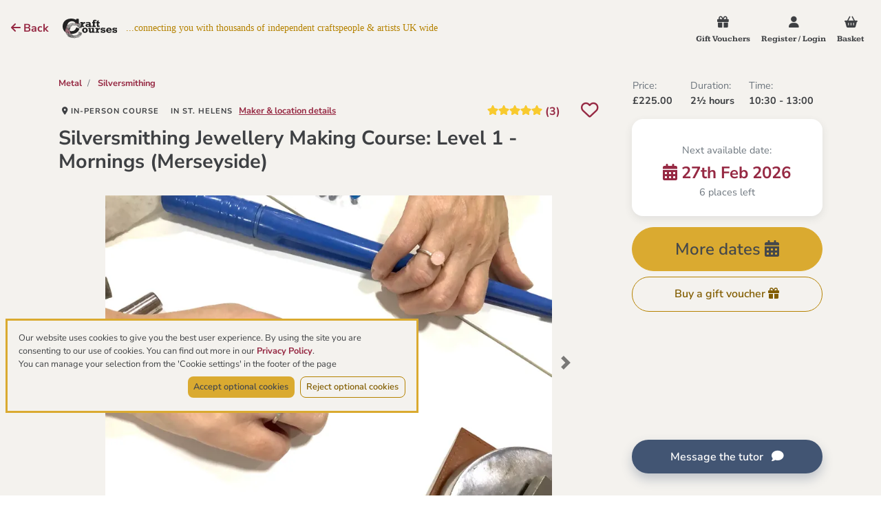

--- FILE ---
content_type: text/html; charset=utf-8
request_url: https://www.craftcourses.com/courses/7-week-silversmithing-jewellery-making-course-daytime-courses
body_size: 95602
content:
<!DOCTYPE html>
<html class="no-js" lang="en">

  <head>
    <meta charset="utf-8">
<meta name="viewport" content="width=device-width, initial-scale=1">
<meta name="description" content="">
<title>Silversmithing Jewellery Making Course: Level 1 - Mornings  (Merseyside)</title>

<link rel="apple-touch-icon" type="image/png" href="/apple-touch-icon.png">
<link rel="apple-touch-icon" type="image/png" href="/apple-touch-icon-precomposed.png">
<link rel="icon" type="image/png" sizes="32x32" href="/favicon-32x32.png">
<link rel="icon" type="image/png" sizes="16x16" href="/favicon-16x16.png">
<link rel="manifest" href="/site.webmanifest" crossorigin="use-credentials"> 
<link rel="mask-icon" href="/safari-pinned-tab.svg" color="#45a596">
<meta name="msapplication-TileColor" content="#45a596">
<meta name="theme-color" content="#3c3c3c">
<meta name="application-name" content="CraftCourses"/>

<link rel="preconnect" href="https://fonts.bunny.net">
<link href="https://fonts.bunny.net/css?family=kameron:400,700|nunito-sans:400,400i,600,600i,700,700i|oooh-baby:400&display=swap" rel="stylesheet">

<script src="https://kit.fontawesome.com/a8d6bbe0f9.js" crossorigin="anonymous" data-auto-add-css="false" nonce="FSNqZGOMXo4Eyi92lHEoZA==">
//<![CDATA[

//]]>
</script>


<link rel="stylesheet" href="https://stackpath.bootstrapcdn.com/bootstrap/4.1.0/css/bootstrap.min.css" integrity="sha384-9gVQ4dYFwwWSjIDZnLEWnxCjeSWFphJiwGPXr1jddIhOegiu1FwO5qRGvFXOdJZ4" crossorigin="anonymous">
  <script src="https://cdn.getaddress.io/scripts/getaddress-typeahead-1.0.2.min.js" nonce="FSNqZGOMXo4Eyi92lHEoZA==">
//<![CDATA[

//]]>
</script>
<script src="https://cdn.jsdelivr.net/npm/vue@2.7.14" nonce="FSNqZGOMXo4Eyi92lHEoZA==">
//<![CDATA[

//]]>
</script>

<script src="https://challenges.cloudflare.com/turnstile/v0/api.js?onload=onloadTurnstileCallback" nonce="FSNqZGOMXo4Eyi92lHEoZA==" defer="defer">
//<![CDATA[

//]]>
</script>
<meta name="cf-turnstile-token" content="0x4AAAAAAA525EhkPqrTDtcC"/>

<script src="https://js.stripe.com/v3/" nonce="FSNqZGOMXo4Eyi92lHEoZA==">
//<![CDATA[

//]]>
</script>

<!-- Google Tag Manager -->
<script nonce="FSNqZGOMXo4Eyi92lHEoZA==">
//<![CDATA[
(function(w,d,s,l,i){w[l]=w[l]||[];w[l].push({'gtm.start':
new Date().getTime(),event:'gtm.js'});var f=d.getElementsByTagName(s)[0],
j=d.createElement(s),dl=l!='dataLayer'?'&l='+l:'';j.async=true;j.src=
'https://www.googletagmanager.com/gtm.js?id='+i+dl;f.parentNode.insertBefore(j,f);
})(window,document,'script','dataLayer','GTM-K8VGX94');

//]]>
</script><!-- End Google Tag Manager -->
<meta name="csrf-param" content="authenticity_token" />
<meta name="csrf-token" content="1YtjeR+fffsqoVyK+vps8nrx3P6yHyi2tJiF//9CG1++60SQDmXcpv1OBQ5PbvkdLuZzGIkJc24oejR0CoO5ag==" />

<!-- Global site tag (gtag.js) - Google Analytics -->
<script src="https://www.googletagmanager.com/gtag/js?id=G-VPW7S2FHGS" nonce="FSNqZGOMXo4Eyi92lHEoZA==">
//<![CDATA[

//]]>
</script>
<script nonce="FSNqZGOMXo4Eyi92lHEoZA==">
//<![CDATA[
  window.dataLayer = window.dataLayer || [];
  function gtag(){window.dataLayer.push(arguments);}
  gtag('js', new Date());
    gtag('config', 'G-VPW7S2FHGS', {
      'page_path': '/cc-virtual/' + 'provider/3rl8k3/course/2b5cbd88b14e10fafdd0',
      'cookie_flags': 'SameSite=None;Secure',
      'cookieDomain': 'www.craftcourses.com'
    });

//]]>
</script>
      <meta name="turbolinks-visit-control" content="reload"> 
  <meta property="og:url" content="https://www.craftcourses.com/courses/7-week-silversmithing-jewellery-making-course-daytime-courses" /><link href="https://www.craftcourses.com/courses/7-week-silversmithing-jewellery-making-course-daytime-courses" rel="canonical" />

  <!-- You can use Open Graph tags to customize link previews.
  Learn more: https://developers.facebook.com/docs/sharing/webmasters -->
  <meta property="og:url"           content="https://www.craftcourses.com/blog/7-week-silversmithing-jewellery-making-course-daytime-courses.html" />
  <meta property="og:type"          content="article" />
  <meta property="og:title"         content="Silversmithing Jewellery Making Course: Level 1 - Mornings  (Merseyside)" />
  <meta property="og:description"   content="If you are interested in learning how to make your own silver jewellery, along with learning silversmithing skills then this is the course for you. ..." />
  <meta property="og:image"         content="https://d1n3mvg6awjypi.cloudfront.net/[base64]" />
  <meta property="fb:app_id"        content="559992078461387" />
  <meta name="author"               content="">
  <meta name="description"          content="If you are interested in learning how to make your own silver jewellery, along with learning silversmithing skills then this is the course for you. ...">
  <script src="https://cdn.jsdelivr.net/npm/leaflet@1.7.1/dist/leaflet.js" nonce="FSNqZGOMXo4Eyi92lHEoZA==">
//<![CDATA[

//]]>
</script>
<link rel="stylesheet" href="https://cdn.jsdelivr.net/npm/leaflet@1.7.1/dist/leaflet.css" />


  <script type="application/ld+json">
//<![CDATA[
    {
      "@context": "https://schema.org",
      "@type": "Course",
      "name": "Silversmithing Jewellery Making Course: Level 1 - Mornings  (Merseyside)",
      "description": "If you are interested in learning how to make your own silver jewellery, along with learning silversmithing skills then this is the course for you.  

The silversmithing course is suitable for absolute beginners to people with some prior experience who may wish to build on the skills they already have.

The course content consists of:

2 weeks learning how to make stacker rings
1 week learning basic stone setting semi-precious stones
2 weeks learning how to make cuff bracelets and bangles
1 week making pattered rings
1 week working on a project piece of your choice based upon some of the skills you have learned from attending the course.

The skills you will learn during the course are how to measure, anneal and shape the different metals into the desired jewellery shape, along with learning how to saw, solder and cure the metals before finishing with buffing and polishing them to a high shine finish.

This course is very interactive and continued support is offered throughout the length of the course, whilst at the same time allowing students to work independently.

The course runs for 2.5 hours each week, but on the odd occasion can slightly overrun to enable students to complete the piece of jewellery they are working on.",
      "image": "https://d1n3mvg6awjypi.cloudfront.net/[base64]",
      "identifier_exists": false,
      "provider": {
        "@type": "Organization",
        "name": "La Jade",
        "url": "www.craftcourses.com/providers/la-jade"
      },
      "offers": [{
        "@type": "Offer",
        "category": "Paid",
        "priceCurrency": "GBP",
        "price": 225.0
      }],
      "brand": {
        "@type": "Brand",
        "name": "La Jade"
      },
      "aggregateRating": {
        "@type": "AggregateRating",
        "bestRating": 5,
        "worstRating": 1,
        "ratingValue": "5.0",
        "reviewCount": "3"
      },
      "hasCourseInstance": [{
        "@type": "CourseInstance",
        "courseMode": "Onsite",
        "location": "Nathan Drive, Haydock, St. Helens, Merseyside, WA11 0GW",
        "courseWorkload": "PT2H30M",
        "instructor": [{
            "@type": "Person",
            "name": "Carol"
        }]
      }]
    }

        {
          "@context": "https://schema.org",
          "review": {
            "@type": "Review",
            "itemReviewed": {
              "@type": "Course",
              "image": "https://d1n3mvg6awjypi.cloudfront.net/[base64]",
              "name": "Silversmithing Jewellery Making Course: Level 1 - Mornings  (Merseyside)",
              "priceRange": "225.0",
              "telephone": "07910482248",
              "address": {
                "@type": "PostalAddress",
                "streetAddress": "Nathan Drive, Haydock",
                "addressLocality": "St. Helens",
                "addressRegion": "Merseyside",
                "postalCode": "WA11 0GW",
                "addressCountry": "GB"
              }
            },
            "reviewRating": {
              "@type": "Rating",
              "ratingValue": "5",
              "bestRating": "5"
            },
            "author": {
              "@type": "Person",
              "name": "Cary"
            },
            "reviewBody": "I attended the course and loved every minute of the 7 weeks. I am now hoping to enrol on level 2 once I have practised my skills at home.  Thank you Carol for all your help on the course.."
          }
        }
        {
          "@context": "https://schema.org",
          "review": {
            "@type": "Review",
            "itemReviewed": {
              "@type": "Course",
              "image": "https://d1n3mvg6awjypi.cloudfront.net/[base64]",
              "name": "Silversmithing Jewellery Making Course: Level 1 - Mornings  (Merseyside)",
              "priceRange": "225.0",
              "telephone": "07910482248",
              "address": {
                "@type": "PostalAddress",
                "streetAddress": "Nathan Drive, Haydock",
                "addressLocality": "St. Helens",
                "addressRegion": "Merseyside",
                "postalCode": "WA11 0GW",
                "addressCountry": "GB"
              }
            },
            "reviewRating": {
              "@type": "Rating",
              "ratingValue": "5",
              "bestRating": "5"
            },
            "author": {
              "@type": "Person",
              "name": "Mandy M"
            },
            "reviewBody": "I feel more confident in my ability having attended this course, it has enabled me to develop my skills.  I will be attending level 2 later in the year"
          }
        }
        {
          "@context": "https://schema.org",
          "review": {
            "@type": "Review",
            "itemReviewed": {
              "@type": "Course",
              "image": "https://d1n3mvg6awjypi.cloudfront.net/[base64]",
              "name": "Silversmithing Jewellery Making Course: Level 1 - Mornings  (Merseyside)",
              "priceRange": "225.0",
              "telephone": "07910482248",
              "address": {
                "@type": "PostalAddress",
                "streetAddress": "Nathan Drive, Haydock",
                "addressLocality": "St. Helens",
                "addressRegion": "Merseyside",
                "postalCode": "WA11 0GW",
                "addressCountry": "GB"
              }
            },
            "reviewRating": {
              "@type": "Rating",
              "ratingValue": "5",
              "bestRating": "5"
            },
            "author": {
              "@type": "Person",
              "name": "Andy"
            },
            "reviewBody": "I&#39;ve only done one day on this course with Carol. It was absolutely brilliant and I really can&#39;t wait for next Friday for day 2.
I thought I would be able to learn silversmithing on my own, being very practical and hands on, but having done just one day I realized the importance of attending this course. 
Carol is so friendly and really knows her stuff. I can&#39;t wait to see how much I&#39;ll know by the end of level 3 and what I&#39;ll be able to make. I&#39;m so excited."
          }
        }

//]]>
</script>
    <link rel="stylesheet" media="screen" href="https://www.craftcourses.com/static_assets/plain-a7e5e6c57252331c90f3e365360e6964641676e2d6afa43f255ed71a544234d3.css" data-turbolinks-track="reload" />
    <script src="https://www.craftcourses.com/static_assets/application-9c941fc4d178934e4416e56a4c9a080eb1c5049a478748cd2b302262f70cefa9.js" data-turbolinks-track="reload"></script>
  </head>

  <body>
    <!-- Google Tag Manager (noscript) -->
<noscript><iframe src="https://www.googletagmanager.com/ns.html?id=GTM-K8VGX94"
height="0" width="0" style="display:none;visibility:hidden"></iframe></noscript>
<!-- End Google Tag Manager (noscript) -->

        <nav class="pl-3 navbar course-nav site-top fixed fixed-top">
      <div>
        <button class="mr-3 btn btn-icon btn-icon-darker" onClick="goBack(lastSearch)"><i class="fa-solid fa-arrow-left"></i> Back</button>
        <a class="py-2" href="/">
          <img alt="CC logo" width="auto" height="29" src="https://www.craftcourses.com/static_assets/logo/logo_cc-843e14075a58f73d8b9ddcb99f038ba0df40dd36373f1db74f807dac7a3258bc.svg" />
</a>        <span class="navbar-slogan course-nav pl-2">...connecting you with thousands of independent craftspeople & artists UK wide</span>

      </div>
      <ul class="pt-2 nav navbar-nav">
        <li>
          <a href="/gift-vouchers">
            <i class="fa-solid fa-gift"></i>
            <span class="hidden-u380">Gift Vouchers</span>
</a>        </li>
         <li>
            <a href="/login-or-register">
              <i class="fa-solid fa-user"></i>
              <span class="hidden-u380"><span class="hidden-u670">Register / </span>Login</span>
</a>        </li>
        <li>
          <a href="/bookings/new">
            <i class="fa-solid fa-shopping-basket"></i>
            <span class="hidden-u380">Basket</span>
</a>        </li>
      </ul>
    </nav>


    <div class="container-fluid plain">
      <div id="system-messages"></div>
      <div class="view-index-plain">
        
        


<div class="view view-index view-courses view-courses-show">
  <div class="course-page container">
    <div class="main-content">
      <div class="d-flex flex-column-reverse d-sm-block">
        <div class="row align-items-center mt-4">
          <div class="col-12">
            <nav class="breadcrumb-wrapper" aria-label="breadcrumb">
  <ol class="breadcrumb">
        <li class="breadcrumb-item">
          <a href="/categories/metal">Metal</a>
        </li>
        <li class="breadcrumb-item">
          <a href="/categories/silversmithing">Silversmithing</a>
        </li>
  </ol>
</nav>

          </div>
          <div class="col">
            <a class="badge badge-clickable text-left" href="/craft-workshops?format%5B%5D=in-person-courses">
  <i class="fa-solid fa-location-dot"></i> In-person course<br class="d-sm-none">
</a>  <span class="badge badge-location text-left">
     in  St. Helens
</span><a data-turbolinks="false" class="d-none d-sm-inline location-details text-nowrap" href="#maker">Maker &amp; location details</a>

          </div>
            <div class="col-auto">
              <a href="#course-reviews" class="review">
                <div class="review-rating review-rating-5"></div>
                <span class="ml-1"> (3)</span> 
              </a>
            </div>
          <div class="col-auto d-block">
              <form class="button_to" method="post" action="/favourites?course_id=22962"><button class="btn btn-icon" data-disable="true" type="submit">
    <i class="fa-regular fa-heart"></i>
</button><input type="hidden" name="authenticity_token" value="I00idE214rwPjls8w4nfOVytpOTsBLOyJQ0Mcdm22meEb88vt6oY6qkaCi/8rGSt+yGBQpsdv847DSrXzAVdDw==" /></form>
          </div>
          <div class="col-12">
            <h1 class="course-title" itemprop="name">Silversmithing Jewellery Making Course: Level 1 - Mornings  (Merseyside)</h1>
          </div>
        </div>
        <div class="row">
          <div class="col">
            <div id="carouselExampleCaptions" class="carousel slide carousel-fade" data-ride="carousel">
	<div class="carousel-inner">
        <div class="carousel-item">
          <div class="carousel-item-wrapper">
            <img class="d-block" src="https://d1n3mvg6awjypi.cloudfront.net/[base64]" />
          </div>
          <div class="carousel-caption">
            <figcaption></figcaption>
          </div>
        </div>
        <div class="carousel-item">
          <div class="carousel-item-wrapper">
            <img class="d-block" src="https://d1n3mvg6awjypi.cloudfront.net/[base64]" />
          </div>
          <div class="carousel-caption">
            <figcaption></figcaption>
          </div>
        </div>
        <div class="carousel-item">
          <div class="carousel-item-wrapper">
            <img class="d-block" src="https://d1n3mvg6awjypi.cloudfront.net/[base64]" />
          </div>
          <div class="carousel-caption">
            <figcaption></figcaption>
          </div>
        </div>
        <div class="carousel-item">
          <div class="carousel-item-wrapper">
            <img class="d-block" src="https://d1n3mvg6awjypi.cloudfront.net/[base64]" />
          </div>
          <div class="carousel-caption">
            <figcaption></figcaption>
          </div>
        </div>
        <div class="carousel-item">
          <div class="carousel-item-wrapper">
            <img class="d-block" src="https://d1n3mvg6awjypi.cloudfront.net/[base64]" />
          </div>
          <div class="carousel-caption">
            <figcaption></figcaption>
          </div>
        </div>
        <div class="carousel-item">
          <div class="carousel-item-wrapper">
            <img class="d-block" src="https://d1n3mvg6awjypi.cloudfront.net/[base64]" />
          </div>
          <div class="carousel-caption">
            <figcaption></figcaption>
          </div>
        </div>
        <div class="carousel-item">
          <div class="carousel-item-wrapper">
            <img class="d-block" src="https://d1n3mvg6awjypi.cloudfront.net/[base64]" />
          </div>
          <div class="carousel-caption">
            <figcaption></figcaption>
          </div>
        </div>
        <div class="carousel-item">
          <div class="carousel-item-wrapper">
            <img class="d-block" src="https://d1n3mvg6awjypi.cloudfront.net/eyJidWNrZXQiOiJjcmFmdGNvdXJzZXMtcHVibGljLXByb2R1Y3Rpb24iLCJrZXkiOiJjb3Vyc2VzLzIwbG5tMC8wNmQ2YzA0MS0yOTE4LTQ2ZjQtOTBmMi05NjUzMWY3ZDhkNzguanBlZyIsImVkaXRzIjp7InJlc2l6ZSI6eyJoZWlnaHQiOjYwMH19fQ==" />
          </div>
          <div class="carousel-caption">
            <figcaption></figcaption>
          </div>
        </div>
        <div class="carousel-item">
          <div class="carousel-item-wrapper">
            <img class="d-block" src="https://d1n3mvg6awjypi.cloudfront.net/eyJidWNrZXQiOiJjcmFmdGNvdXJzZXMtcHVibGljLXByb2R1Y3Rpb24iLCJrZXkiOiJjb3Vyc2VzLzIwbG5tMC81YjdhMjU2Yi1mYmM5LTQ1MWUtODE4YS1iMDdhZGEzOTRiYzUuanBlZyIsImVkaXRzIjp7InJlc2l6ZSI6eyJoZWlnaHQiOjYwMH19fQ==" />
          </div>
          <div class="carousel-caption">
            <figcaption></figcaption>
          </div>
        </div>
        <div class="carousel-item">
          <div class="carousel-item-wrapper">
            <img class="d-block" src="https://d1n3mvg6awjypi.cloudfront.net/[base64]" />
          </div>
          <div class="carousel-caption">
            <figcaption></figcaption>
          </div>
        </div>
        <div class="carousel-item">
          <div class="carousel-item-wrapper">
            <img class="d-block" src="https://d1n3mvg6awjypi.cloudfront.net/[base64]" />
          </div>
          <div class="carousel-caption">
            <figcaption></figcaption>
          </div>
        </div>
        <div class="carousel-item">
          <div class="carousel-item-wrapper">
            <img class="d-block" src="https://d1n3mvg6awjypi.cloudfront.net/[base64]" />
          </div>
          <div class="carousel-caption">
            <figcaption></figcaption>
          </div>
        </div>
        <div class="carousel-item">
          <div class="carousel-item-wrapper">
            <img class="d-block" src="https://d1n3mvg6awjypi.cloudfront.net/eyJidWNrZXQiOiJjcmFmdGNvdXJzZXMtcHVibGljLXByb2R1Y3Rpb24iLCJrZXkiOiJjb3Vyc2VzLzIwbG5tMC81YWM5ZjA2NC03ZDY5LTQ4ZDItYmJmZC04ODBhZDM1NmNhNjEuanBlZyIsImVkaXRzIjp7InJlc2l6ZSI6eyJoZWlnaHQiOjYwMH19fQ==" />
          </div>
          <div class="carousel-caption">
            <figcaption></figcaption>
          </div>
        </div>
        <div class="carousel-item">
          <div class="carousel-item-wrapper">
            <img class="d-block" src="https://d1n3mvg6awjypi.cloudfront.net/[base64]" />
          </div>
          <div class="carousel-caption">
            <figcaption></figcaption>
          </div>
        </div>
        <div class="carousel-item">
          <div class="carousel-item-wrapper">
            <img class="d-block" src="https://d1n3mvg6awjypi.cloudfront.net/[base64]" />
          </div>
          <div class="carousel-caption">
            <figcaption></figcaption>
          </div>
        </div>
        <div class="carousel-item">
          <div class="carousel-item-wrapper">
            <img class="d-block" src="https://d1n3mvg6awjypi.cloudfront.net/[base64]" />
          </div>
          <div class="carousel-caption">
            <figcaption></figcaption>
          </div>
        </div>
        <div class="carousel-item">
          <div class="carousel-item-wrapper">
            <img class="d-block" src="https://d1n3mvg6awjypi.cloudfront.net/[base64]" />
          </div>
          <div class="carousel-caption">
            <figcaption></figcaption>
          </div>
        </div>
        <div class="carousel-item">
          <div class="carousel-item-wrapper">
            <img alt="Bezel Rings" class="d-block" src="https://d1n3mvg6awjypi.cloudfront.net/[base64]" />
          </div>
          <div class="carousel-caption">
            <figcaption>Bezel Rings</figcaption>
          </div>
        </div>
        <div class="carousel-item">
          <div class="carousel-item-wrapper">
            <img class="d-block" src="https://d1n3mvg6awjypi.cloudfront.net/[base64]" />
          </div>
          <div class="carousel-caption">
            <figcaption></figcaption>
          </div>
        </div>
        <div class="carousel-item">
          <div class="carousel-item-wrapper">
            <img class="d-block" src="https://d1n3mvg6awjypi.cloudfront.net/[base64]" />
          </div>
          <div class="carousel-caption">
            <figcaption></figcaption>
          </div>
        </div>
        <div class="carousel-item">
          <div class="carousel-item-wrapper">
            <img class="d-block" src="https://d1n3mvg6awjypi.cloudfront.net/[base64]" />
          </div>
          <div class="carousel-caption">
            <figcaption></figcaption>
          </div>
        </div>
        <div class="carousel-item">
          <div class="carousel-item-wrapper">
            <img class="d-block" src="https://d1n3mvg6awjypi.cloudfront.net/[base64]" />
          </div>
          <div class="carousel-caption">
            <figcaption></figcaption>
          </div>
        </div>
        <div class="carousel-item">
          <div class="carousel-item-wrapper">
            <img class="d-block" src="https://d1n3mvg6awjypi.cloudfront.net/[base64]" />
          </div>
          <div class="carousel-caption">
            <figcaption></figcaption>
          </div>
        </div>
        <div class="carousel-item">
          <div class="carousel-item-wrapper">
            <img class="d-block" src="https://d1n3mvg6awjypi.cloudfront.net/[base64]" />
          </div>
          <div class="carousel-caption">
            <figcaption></figcaption>
          </div>
        </div>
        <div class="carousel-item">
          <div class="carousel-item-wrapper">
            <img class="d-block" src="https://d1n3mvg6awjypi.cloudfront.net/[base64]" />
          </div>
          <div class="carousel-caption">
            <figcaption></figcaption>
          </div>
        </div>
        <div class="carousel-item">
          <div class="carousel-item-wrapper">
            <img class="d-block" src="https://d1n3mvg6awjypi.cloudfront.net/[base64]" />
          </div>
          <div class="carousel-caption">
            <figcaption></figcaption>
          </div>
        </div>
        <div class="carousel-item">
          <div class="carousel-item-wrapper">
            <img class="d-block" src="https://d1n3mvg6awjypi.cloudfront.net/[base64]" />
          </div>
          <div class="carousel-caption">
            <figcaption></figcaption>
          </div>
        </div>
        <div class="carousel-item">
          <div class="carousel-item-wrapper">
            <img class="d-block" src="https://d1n3mvg6awjypi.cloudfront.net/[base64]" />
          </div>
          <div class="carousel-caption">
            <figcaption></figcaption>
          </div>
        </div>
        <div class="carousel-item">
          <div class="carousel-item-wrapper">
            <img class="d-block" src="https://d1n3mvg6awjypi.cloudfront.net/[base64]" />
          </div>
          <div class="carousel-caption">
            <figcaption></figcaption>
          </div>
        </div>
        <div class="carousel-item">
          <div class="carousel-item-wrapper">
            <img class="d-block" src="https://d1n3mvg6awjypi.cloudfront.net/[base64]" />
          </div>
          <div class="carousel-caption">
            <figcaption></figcaption>
          </div>
        </div>

	</div>
		<li class="carousel-control carousel-control-prev" data-target="#carouselExampleCaptions" data-slide="prev">
			<span class="carousel-control-prev-icon" aria-hidden="true"></span>
			<span class="sr-only">Previous</span>
		</li>
		<li class="carousel-control carousel-control-next" data-target="#carouselExampleCaptions" data-slide="next">
			<span class="carousel-control-next-icon" aria-hidden="true"></span>
			<span class="sr-only">Next</span>
		</li>
		<ol class="carousel-indicators d-none d-sm-flex">
				<li data-target="#carouselExampleCaptions" data-slide-to="0"></li>
				<li data-target="#carouselExampleCaptions" data-slide-to="1"></li>
				<li data-target="#carouselExampleCaptions" data-slide-to="2"></li>
				<li data-target="#carouselExampleCaptions" data-slide-to="3"></li>
				<li data-target="#carouselExampleCaptions" data-slide-to="4"></li>
				<li data-target="#carouselExampleCaptions" data-slide-to="5"></li>
				<li data-target="#carouselExampleCaptions" data-slide-to="6"></li>
				<li data-target="#carouselExampleCaptions" data-slide-to="7"></li>
				<li data-target="#carouselExampleCaptions" data-slide-to="8"></li>
				<li data-target="#carouselExampleCaptions" data-slide-to="9"></li>
				<li data-target="#carouselExampleCaptions" data-slide-to="10"></li>
				<li data-target="#carouselExampleCaptions" data-slide-to="11"></li>
				<li data-target="#carouselExampleCaptions" data-slide-to="12"></li>
				<li data-target="#carouselExampleCaptions" data-slide-to="13"></li>
				<li data-target="#carouselExampleCaptions" data-slide-to="14"></li>
				<li data-target="#carouselExampleCaptions" data-slide-to="15"></li>
				<li data-target="#carouselExampleCaptions" data-slide-to="16"></li>
				<li data-target="#carouselExampleCaptions" data-slide-to="17"></li>
				<li data-target="#carouselExampleCaptions" data-slide-to="18"></li>
				<li data-target="#carouselExampleCaptions" data-slide-to="19"></li>
				<li data-target="#carouselExampleCaptions" data-slide-to="20"></li>
				<li data-target="#carouselExampleCaptions" data-slide-to="21"></li>
				<li data-target="#carouselExampleCaptions" data-slide-to="22"></li>
				<li data-target="#carouselExampleCaptions" data-slide-to="23"></li>
				<li data-target="#carouselExampleCaptions" data-slide-to="24"></li>
				<li data-target="#carouselExampleCaptions" data-slide-to="25"></li>
				<li data-target="#carouselExampleCaptions" data-slide-to="26"></li>
				<li data-target="#carouselExampleCaptions" data-slide-to="27"></li>
				<li data-target="#carouselExampleCaptions" data-slide-to="28"></li>
				<li data-target="#carouselExampleCaptions" data-slide-to="29"></li>
		</ol>

</div>

<script nonce="FSNqZGOMXo4Eyi92lHEoZA==">
//<![CDATA[
  setCarouselActiveItem("carouselExampleCaptions");

//]]>
</script>
          </div> 
        </div>
      </div>
      
      <!-- Date warning -->

      <!-- Contact Form -->
      <div class="collapse course-contact" id="contact-form">
        <a href="#contact-form" data-toggle="collapse">X</a>
        <iframe id="question-iframe" class="modal-iframe" src="/web_messages/new?c=22962"></iframe>
      </div>

      <!-- Descriptions -->
      <div class="row mt-sm-5">
        <div class="read-more col-lg-8 mt-5">
          <h2 class="mt-5">Description</h2>
          <p class="mb-4 mt-2">If you are interested in learning how to make your own silver jewellery, along with learning silversmithing skills then this is the course for you.  

The silversmithing course is suitable for absolute beginners to people with some prior experience who may wish to build on the skills they already have.

The course content consists of:

2 weeks learning how to make stacker rings
1 week learning basic stone setting semi-precious stones
2 weeks learning how to make cuff bracelets and bangles
1 week making pattered rings
1 week working on a project piece of your choice based upon some of the skills you have learned from attending the course.

The skills you will learn during the course are how to measure, anneal and shape the different metals into the desired jewellery shape, along with learning how to saw, solder and cure the metals before finishing with buffing and polishing them to a high shine finish.

This course is very interactive and continued support is offered throughout the length of the course, whilst at the same time allowing students to work independently.

The course runs for 2.5 hours each week, but on the odd occasion can slightly overrun to enable students to complete the piece of jewellery they are working on.</p>


            <h3>What's included in the price?</h3>
            <p class="mb-4">All of the materials used throughout the workshop are included in the price.

During the course tea, coffee, soft drinks and biscuits are available.</p>


          <div class="d-md-none">
            <h3>Duration</h3>
              <p class="mb-4">2½ hours</p>
          </div>

            <h3>Cancellation policy</h3>
            <p class="mb-4">Strict - Cancellation and a full refund can be obtained up to 8 weeks before the course starts</p>

          <div class="read-more-options">
            <button type="button" class="btn btn-default">
              Read more... 
            </button>
          </div>
                
          <!-- Maker -->
          <h3 id="maker">Maker</h3>
          <div class="d-flex mt-4">
              <img height="100px" class="img-responsive company-image d-block" alt="Avatar" src="https://d1n3mvg6awjypi.cloudfront.net/eyJidWNrZXQiOiJjcmFmdGNvdXJzZXMtcHVibGljLXByb2R1Y3Rpb24iLCJrZXkiOiJwcm92aWRlcnMvOWZhMzgxMDYtMjJkZi00ODI1LTgzZmMtZTAyMGM1NGQzMzQwLmpwZyIsImVkaXRzIjp7InJlc2l6ZSI6eyJoZWlnaHQiOjYwMH19fQ==" />
            <div>
              <h4 class="mb-0"><a href="/providers/la-jade">
                  La Jade
              </a></h3>
              <p><small class="text-muted">with Craft Courses since 2017</small></p>
              <a href="#contact-form" title="Contact" class="btn btn-xs btn-chat btn-chat-maker" data-toggle="collapse">   
                <span>Message the tutor</span>
                <i class="fa-solid fa-comment"></i>
              </a>
            </div>
          </div>
          <br/>
        </div>

        <div class="col-lg-4">
          <!-- Checklist -->
            <div class="suitable-for-list mt-3 mt-lg-5">
              <h3>Suitable for</h3>
              <ul class="fa-ul course-checklists mb-4">
                  <li><i class="fa-li fa fa-check text-success"></i>Adults</li>
                  <li><i class="fa-li fa fa-check text-success"></i>Seniors</li>
                  <li><i class="fa-li fa fa-check text-success"></i>Teenagers</li>
                  <li><i class="fa-li fa fa-check text-success"></i>Children</li>
                  <li><i class="fa-li fa fa-check text-success"></i>Wheelchair users</li>
                  <li><i class="fa-li fa fa-check text-success"></i>Hearing impaired</li>
                  <li><i class="fa-li fa fa-check text-success"></i>Limited mobility</li>
                  <li><i class="fa-li fa fa-check text-success"></i>Long term / weekly / monthly</li>
                  <li><i class="fa-li fa fa-check text-success"></i>Easter</li>
                  <li><i class="fa-li fa fa-check text-success"></i>Suitable for all abilities</li>
                  <li><i class="fa-li fa fa-check text-success"></i>Suitable for beginners</li>
                  <li><i class="fa-li fa fa-check text-success"></i>Corporate days out &amp; team building</li>
                  <li><i class="fa-li fa fa-check text-success"></i>Parking provided</li>
                  <li><i class="fa-li fa fa-check text-success"></i>Father&#39;s Day</li>
                  <li><i class="fa-li fa fa-check text-success"></i>Engagement, birthdays &amp; anniversaries</li>
                  <li><i class="fa-li fa fa-check text-success"></i>Daytime (weekdays)</li>
                  <li><i class="fa-li fa fa-check text-success"></i>Intermediate level</li>
                  <li><i class="fa-li fa fa-check text-success"></i>School holiday workshops &amp; activities</li>
                  <li><i class="fa-li fa fa-check text-success"></i>Mother&#39;s Day</li>
                  <li><i class="fa-li fa fa-check text-success"></i>Evenings</li>
                  <li><i class="fa-li fa fa-check text-success"></i>Advanced/pro level</li>
                  <li><i class="fa-li fa fa-check text-success"></i>Romantic</li>
                  <li><i class="fa-li fa fa-check text-success"></i>Public transport</li>
                  <li><i class="fa-li fa fa-check text-success"></i>UK Holiday</li>
                  <li><i class="fa-li fa fa-check text-success"></i>Stag dos</li>
                  <li><i class="fa-li fa fa-check text-success"></i>Weekends</li>
                  <li><i class="fa-li fa fa-check text-success"></i>Christmas</li>
                  <li><i class="fa-li fa fa-check text-success"></i>Fairs, festivals &amp; exhibitions</li>
                  <li><i class="fa-li fa fa-check text-success"></i>Hen dos</li>
              </ul>
            </div>
                  
          <!-- Badge -->
            <div class="badge-container text-center">
  <img class="img img-responsive center-block" alt="platinum badge" src="https://www.craftcourses.com/static_assets/badges/platinum-4cc03a5c18659b1d80b30a3b6e75204e7903c5048a2c39f82636b07db852726c.png" />
  <div>
    What does this mean?
    <span class="btn btn-icon" data-trigger="hover" data-toggle="tooltip" data-placement="right" data-html="true" data-template='<div class="tooltip" role="tooltip"><div class="tooltip-400 text-left tooltip-inner"></div>' title="<p>This craft course provider has been awarded <b>platinum</b> status for receiving 50 or more 5 star ratings</b> from previous students.</p>
    <p>The Students' Choice award ensures that course providers get recognised for their efforts in the teaching and practice of UK craft.</p>
    <p>They also allow tutors to gain valuable feedback on their courses and for new students to find the course that's right for them.</p>">
      <i class="fas fa-info-circle"></i>
    </span>
  </div>
</div>

<script nonce="FSNqZGOMXo4Eyi92lHEoZA==">
//<![CDATA[
  $(function () {
    $('[data-toggle="tooltip"]').tooltip()
  })

//]]>
</script>
          <a href="#contact-form" title="Contact" class="btn btn-xs btn-block btn-chat d-md-none mt-4" data-toggle="collapse">   
            <span>Message the tutor</span>
            <i class="fa-solid fa-comment"></i>
          </a>
        </div>
      </div>

      <div class="col-lg-8 pl-0">
        <!-- Venue address -->
          <h2 class="d-block">Venue</h2>
          <div class="address">
            <address>Nathan Drive, Haydock, St. Helens, Merseyside, WA11 0GW</address>
          </div>

        <!-- Map -->
          <div class="course-map mb-3" id="course-map"></div>

<script nonce="FSNqZGOMXo4Eyi92lHEoZA==">
//<![CDATA[
  Latlong = ["53.46608", "-2.65771"]
  var map = L.map('course-map').setView({lat: Latlong[0], lon: Latlong[1]}, 8);
  var directionsUrl = 'https://www.google.com/maps/dir/?api=1&destination=' + Latlong[0] + ',' + Latlong[1];

  var myIcon = L.icon({
    iconUrl: '/static_assets/map/marker-icon.png',
    iconSize:    [25, 41],
    iconAnchor:  [12.5, 40],
    popupAnchor: [0, -25]
  });

  L.tileLayer('https://{s}.tile.openstreetmap.org/{z}/{x}/{y}.png', {
    maxZoom: 19,
    attribution: '&copy; <a href="https://openstreetmap.org/copyright">OpenStreetMap contributors</a>'
  }).addTo(map);
  L.marker(Latlong, {icon: myIcon}).addTo(map).bindPopup('La Jade');

  L.control.scale({imperial: true, metric: true}).addTo(map);
  var info = L.control();

  info.onAdd = function (map) {
    this._div = L.DomUtil.create('div', 'map-info course-map-info');
    this.update();
    return this._div;
  };

  info.update = function (props) {
    this._div.innerHTML = '<h4>La Jade</h4>' + '<a href="' + directionsUrl + '" target="_blank">Get directions</a>';
  };

  info.addTo(map);

//]]>
</script>
      </div>
    </div>

    <!-- Side bar -->
    <div class="course-side-bar">
      <div class="row course-info mt-sm-4">
        <div class="col-4 col-md-3 course-data" id="price">
          <h3 class="text-muted">Price:</h3>
            <p class="price mb-2">£225.00</p>
        </div>
          <div class="d-none d-md-inline col-3 course-data">
            <h3 class="text-muted">Duration:</h3>
            <p class="price">2½ hours</p>
          </div>
          <div class="d-md-inline col time mb-2 course-data">
            <h3 class="text-muted">Time:</h3>
            <p class="price mb-0">10:30 - 13:00</p>
          </div>  
        
        <!-- Next available date box for courses -->
          <div class="col-auto col-md-12">
            <!-- NOT ON ONLINE BOOKING -->
              <a href="#" data-toggle="modal" data-target="#see-available-dates" id="session-book" class="course-next-date-link">
                <div class="course-next-date">
                  <h3 class="text-muted">Next<span class="d-none d-sm-inline"> available date:</span></h3>
                  <p class="next-date">
                    <i class="fa-solid fa-calendar-alt"></i>
                    <b>27th Feb 2026</b>
                  </p>
                  <p class="text-muted d-none d-md-block">6 places left</p>
                </div>
              </a>
          </div>

        <!-- Booking courses -->
          <!-- AVAILABLE -->
            <div class="col-12 d-flex d-flex flex-column gap">
              <a href="#" data-toggle="modal" data-target="#see-available-dates" id="session-book" class="btn btn-cta ml-2 ml-md-0 mb-md-2">
                More dates <i class="fa-solid fa-calendar-days"></i>
              </a>
              <a id="voucher-type" class="btn ml-2 ml-md-0 mb-md-2" href="/gift-vouchers">Buy a gift voucher <i class="fa-solid fa-gift"></i></a> 
            </div>
            <script nonce="FSNqZGOMXo4Eyi92lHEoZA==">
//<![CDATA[
              document.addEventListener('DOMContentLoaded', function() {
                $(document).on('click', '#session-book', function (e) {
                  $(`.group-wrapper-options`).slice(0, 15).collapse('show');
                    $(`#venue-${20364} .group-wrapper-options`).slice(0, 15).collapse('show');
                });
              });

//]]>
</script>          <!-- UNAVAILABLE -->
      </div>

      <!-- Share -->  
      <div class="social-share-container">
        <a href="#contact-form" title="Contact" class="btn btn-chat d-none d-md-block" data-toggle="collapse">
          <span>Message the tutor</span>
          <i class="fa fa-comment"></i>
        </a>
        <div class="socials-share">
          
        </div>
      </div>
    </div>
  </div>

    <div class="modal modal-xlarge fade mx-2" id="see-available-dates" role="dialog" aria-labelledby="" aria-hidden="true">
      <div class="modal-dialog my-3" role="document">
        <div class="modal-content">
          <div class="modal-header">
            <div class="d-flex flex-column w-100">
              <h5 class="modal-title">
                Select start date:
              </h5>
            </div>
            <button type="button" class="close" data-dismiss="modal" aria-label="Close">
              <span aria-hidden="true">&times;</span>
            </button>
          </div>
          <div class="modal-body" id="dates-container">
            

<!-- Availability wrapper contains only the dates (tab content lives inside it) -->
<div class="availability-wrapper">
  <div class="tab-content">
    <!-- All venues pane -->
    <div class="tab-pane active" id="venue-all" role="tabpanel" aria-labelledby="venue-tab-all">
      <ul class="course-list">
          <div class="group-wrapper">
    <button class="group-wrapper-collapse-button" type="button" data-toggle="collapse" data-target="#collapse-20260227all" aria-expanded="false" aria-controls="collapse-20260227all">
      <h4 class="mb-0 pr-4">
        Fri 27 February 2026
        <i class="fa-solid fa-plus"></i>
      </h4>
    </button>
    <div id="collapse-20260227all" class="group-wrapper-options p-3 collapse">
        <li 
          id="c-sessions-23122234-2026-02-27"
          class="course-card mx-0 group"
          data-id="23122234"
          data-date="2026-02-27"
          data-time="2½ hours (10:30 - 13:00)"
          data-price="£225.00"
          data-available-places="6"
          data-flex-timing="false"
        >
            <div class="pe-none">
              Mornings
            </div>
          <div class="pe-none">
            <i class="fa-regular fa-clock"></i> 2½ hours (10:30 - 13:00)
          </div>
          <div class="pe-none">
            £225.00
          </div>
          <div class="small pe-none">
              6 left
          </div>
        </li>
    </div>
  </div>
  <div class="group-wrapper">
    <button class="group-wrapper-collapse-button" type="button" data-toggle="collapse" data-target="#collapse-20260417all" aria-expanded="false" aria-controls="collapse-20260417all">
      <h4 class="mb-0 pr-4">
        Fri 17 April 2026
        <i class="fa-solid fa-plus"></i>
      </h4>
    </button>
    <div id="collapse-20260417all" class="group-wrapper-options p-3 collapse">
        <li 
          id="c-sessions-23122283-2026-04-17"
          class="course-card mx-0 group"
          data-id="23122283"
          data-date="2026-04-17"
          data-time="2½ hours (10:30 - 13:00)"
          data-price="£225.00"
          data-available-places="6"
          data-flex-timing="false"
        >
            <div class="pe-none">
              Mornings
            </div>
          <div class="pe-none">
            <i class="fa-regular fa-clock"></i> 2½ hours (10:30 - 13:00)
          </div>
          <div class="pe-none">
            £225.00
          </div>
          <div class="small pe-none">
              6 left
          </div>
        </li>
    </div>
  </div>
  <div class="group-wrapper">
    <button class="group-wrapper-collapse-button" type="button" data-toggle="collapse" data-target="#collapse-20260605all" aria-expanded="false" aria-controls="collapse-20260605all">
      <h4 class="mb-0 pr-4">
        Fri  5 June 2026
        <i class="fa-solid fa-plus"></i>
      </h4>
    </button>
    <div id="collapse-20260605all" class="group-wrapper-options p-3 collapse">
        <li 
          id="c-sessions-23122332-2026-06-05"
          class="course-card mx-0 group"
          data-id="23122332"
          data-date="2026-06-05"
          data-time="2½ hours (10:30 - 13:00)"
          data-price="£225.00"
          data-available-places="6"
          data-flex-timing="false"
        >
            <div class="pe-none">
              Mornings
            </div>
          <div class="pe-none">
            <i class="fa-regular fa-clock"></i> 2½ hours (10:30 - 13:00)
          </div>
          <div class="pe-none">
            £225.00
          </div>
          <div class="small pe-none">
              6 left
          </div>
        </li>
    </div>
  </div>
  <div class="group-wrapper">
    <button class="group-wrapper-collapse-button" type="button" data-toggle="collapse" data-target="#collapse-20260724all" aria-expanded="false" aria-controls="collapse-20260724all">
      <h4 class="mb-0 pr-4">
        Fri 24 July 2026
        <i class="fa-solid fa-plus"></i>
      </h4>
    </button>
    <div id="collapse-20260724all" class="group-wrapper-options p-3 collapse">
        <li 
          id="c-sessions-23122381-2026-07-24"
          class="course-card mx-0 group"
          data-id="23122381"
          data-date="2026-07-24"
          data-time="2½ hours (10:30 - 13:00)"
          data-price="£225.00"
          data-available-places="6"
          data-flex-timing="false"
        >
            <div class="pe-none">
              Mornings
            </div>
          <div class="pe-none">
            <i class="fa-regular fa-clock"></i> 2½ hours (10:30 - 13:00)
          </div>
          <div class="pe-none">
            £225.00
          </div>
          <div class="small pe-none">
              6 left
          </div>
        </li>
    </div>
  </div>

<script nonce="FSNqZGOMXo4Eyi92lHEoZA==">
//<![CDATA[
  $(".group-wrapper-collapse-button").on("click", function() {
    const $icon = $(this).find('i'); // assuming your icon is inside <i class="fa-solid fa-plus"></i>
    const targetId = $(this).data('target');
    const $target = $(targetId);

    // When toggled open or closed, wait until collapse finishes
    $target.on('shown.bs.collapse', function () {
      $icon.removeClass('fa-plus').addClass('fa-minus');
    });

    $target.on('hidden.bs.collapse', function () {
      $icon.removeClass('fa-minus').addClass('fa-plus');
    });
  })

//]]>
</script>
      </ul>
    </div>

    <!-- Per-venue panes -->
      <div class="tab-pane" id="venue-20364" role="tabpanel" aria-labelledby="venue-tab-20364">

        <ul class="course-list">
            <div class="group-wrapper">
    <button class="group-wrapper-collapse-button" type="button" data-toggle="collapse" data-target="#collapse-2026022720364" aria-expanded="false" aria-controls="collapse-2026022720364">
      <h4 class="mb-0 pr-4">
        Fri 27 February 2026
        <i class="fa-solid fa-plus"></i>
      </h4>
    </button>
    <div id="collapse-2026022720364" class="group-wrapper-options p-3 collapse">
        <li 
          id="c-sessions-23122234-2026-02-27"
          class="course-card mx-0 group"
          data-id="23122234"
          data-date="2026-02-27"
          data-time="2½ hours (10:30 - 13:00)"
          data-price="£225.00"
          data-available-places="6"
          data-flex-timing="false"
        >
            <div class="pe-none">
              Mornings
            </div>
          <div class="pe-none">
            <i class="fa-regular fa-clock"></i> 2½ hours (10:30 - 13:00)
          </div>
          <div class="pe-none">
            £225.00
          </div>
          <div class="small pe-none">
              6 left
          </div>
        </li>
    </div>
  </div>
  <div class="group-wrapper">
    <button class="group-wrapper-collapse-button" type="button" data-toggle="collapse" data-target="#collapse-2026041720364" aria-expanded="false" aria-controls="collapse-2026041720364">
      <h4 class="mb-0 pr-4">
        Fri 17 April 2026
        <i class="fa-solid fa-plus"></i>
      </h4>
    </button>
    <div id="collapse-2026041720364" class="group-wrapper-options p-3 collapse">
        <li 
          id="c-sessions-23122283-2026-04-17"
          class="course-card mx-0 group"
          data-id="23122283"
          data-date="2026-04-17"
          data-time="2½ hours (10:30 - 13:00)"
          data-price="£225.00"
          data-available-places="6"
          data-flex-timing="false"
        >
            <div class="pe-none">
              Mornings
            </div>
          <div class="pe-none">
            <i class="fa-regular fa-clock"></i> 2½ hours (10:30 - 13:00)
          </div>
          <div class="pe-none">
            £225.00
          </div>
          <div class="small pe-none">
              6 left
          </div>
        </li>
    </div>
  </div>
  <div class="group-wrapper">
    <button class="group-wrapper-collapse-button" type="button" data-toggle="collapse" data-target="#collapse-2026060520364" aria-expanded="false" aria-controls="collapse-2026060520364">
      <h4 class="mb-0 pr-4">
        Fri  5 June 2026
        <i class="fa-solid fa-plus"></i>
      </h4>
    </button>
    <div id="collapse-2026060520364" class="group-wrapper-options p-3 collapse">
        <li 
          id="c-sessions-23122332-2026-06-05"
          class="course-card mx-0 group"
          data-id="23122332"
          data-date="2026-06-05"
          data-time="2½ hours (10:30 - 13:00)"
          data-price="£225.00"
          data-available-places="6"
          data-flex-timing="false"
        >
            <div class="pe-none">
              Mornings
            </div>
          <div class="pe-none">
            <i class="fa-regular fa-clock"></i> 2½ hours (10:30 - 13:00)
          </div>
          <div class="pe-none">
            £225.00
          </div>
          <div class="small pe-none">
              6 left
          </div>
        </li>
    </div>
  </div>
  <div class="group-wrapper">
    <button class="group-wrapper-collapse-button" type="button" data-toggle="collapse" data-target="#collapse-2026072420364" aria-expanded="false" aria-controls="collapse-2026072420364">
      <h4 class="mb-0 pr-4">
        Fri 24 July 2026
        <i class="fa-solid fa-plus"></i>
      </h4>
    </button>
    <div id="collapse-2026072420364" class="group-wrapper-options p-3 collapse">
        <li 
          id="c-sessions-23122381-2026-07-24"
          class="course-card mx-0 group"
          data-id="23122381"
          data-date="2026-07-24"
          data-time="2½ hours (10:30 - 13:00)"
          data-price="£225.00"
          data-available-places="6"
          data-flex-timing="false"
        >
            <div class="pe-none">
              Mornings
            </div>
          <div class="pe-none">
            <i class="fa-regular fa-clock"></i> 2½ hours (10:30 - 13:00)
          </div>
          <div class="pe-none">
            £225.00
          </div>
          <div class="small pe-none">
              6 left
          </div>
        </li>
    </div>
  </div>

<script nonce="FSNqZGOMXo4Eyi92lHEoZA==">
//<![CDATA[
  $(".group-wrapper-collapse-button").on("click", function() {
    const $icon = $(this).find('i'); // assuming your icon is inside <i class="fa-solid fa-plus"></i>
    const targetId = $(this).data('target');
    const $target = $(targetId);

    // When toggled open or closed, wait until collapse finishes
    $target.on('shown.bs.collapse', function () {
      $icon.removeClass('fa-plus').addClass('fa-minus');
    });

    $target.on('hidden.bs.collapse', function () {
      $icon.removeClass('fa-minus').addClass('fa-plus');
    });
  })

//]]>
</script>
        </ul>
      </div>
  </div>
  <div class="fade-bottom"></div>
</div>

<!-- quantity, form and JS unchanged -->
<div id="select-quantity-container" class="form-group">
  <label class="mb-0" for="quantity">Quantity:</label>
  <input type="number" name="quantity" id="quantity" value="1" min="1" class="form-control input-sm" form="add-to-basket-form" />
</div>

<div class="form-actions d-flex justify-content-center mt-0 mb-3 pb-3 add-to-basket bg-white">
  <form id="add-to-basket-form" class="form-horizontal d-flex flex-column justify-content-center" action="/bookings/add_to_basket" accept-charset="UTF-8" method="post"><input type="hidden" name="authenticity_token" value="sBo3heD0xBkRYBHG/YCAOS+eZbhyjf9UPW8ulrk/9gEK4cJQPvNz4yKNurVYX7Bi9fyyx3Oze1hioO4lK6RCfg==" />  
    <input type="hidden" name="authenticity_token" id="authenticity_token" value="spPfQofD2bJgEbR64a0J/0iu1sU2dyuKUj9s29NEBV3Z8/irljl477f+7f5UOZwQHLl5Iw1hcFLO3d1QJoWnaA==" />
    <input type="hidden" name="c" id="c" value="22962" />
    <input type="hidden" name="d" id="date" value="" />
    <div id="alert-select-date" class="alert alert-danger hidden">Please select a date before submitting</div>
    <input type="submit" name="commit" value="Book a course" class="btn btn-block btn-cta submit-button mb-0 mx-3 w-auto" id="book-course" data-disable-with="Book a course" />
</form></div>

<div class="dates-spinner"><div class="sk-circle-wrapper">
  <div class="sk-circle">
    <div class="sk-circle1 sk-child"></div>
    <div class="sk-circle2 sk-child"></div>
    <div class="sk-circle3 sk-child"></div>
    <div class="sk-circle4 sk-child"></div>
    <div class="sk-circle5 sk-child"></div>
    <div class="sk-circle6 sk-child"></div>
    <div class="sk-circle7 sk-child"></div>
    <div class="sk-circle8 sk-child"></div>
    <div class="sk-circle9 sk-child"></div>
    <div class="sk-circle10 sk-child"></div>
    <div class="sk-circle11 sk-child"></div>
    <div class="sk-circle12 sk-child"></div>
  </div>
</div>
<p class="sk-text">Please wait...</p>
</div>

<script nonce="FSNqZGOMXo4Eyi92lHEoZA==">
//<![CDATA[
  document.querySelectorAll('.course-list').forEach(element => {
    element.addEventListener('click', selectCourse);
  });

  $('.submit-button').click(function (event) {
    if ($('#date').val() === "") {
      $('#alert-select-date').show();
      event.preventDefault();
    }
    else {
      gtag('event', 'add_to_cart', {
        "items": [
          {
            "id": "22962",
            "name": "Silversmithing Jewellery Making Course: Level 1 - Mornings  (Merseyside)",
            "category": "Silversmithing",
            "variant": "in_person",
            "quantity": 1,
            "price": '225.0'
          }
        ]
      });
      $('#alert-select-date').hide();
    }
  })

//]]>
</script>
          </div>
        </div>
      </div>
    </div>

  <!-- Reviews -->
  <div class="row mt-5 leave-review-wrapper" id="reviews">
    <div class="container">
      <div class="row course-reviews">
        <div class="col-md-8">
          <!-- Reviews -->
            <h2><a href="#review-it" title="Review this course"></a>Reviews</h2>
            <a class="btn btn-xs btn-icon float-right" href="/providers/la-jade/reviews">All maker's reviews <i class="fa-solid fa-chevron-right"></i></a>
            <div class="read-more mt-4" id="reviews-all">
              <div class="reviews" id="course-reviews">
                <div class="row">
  <div class="col">
    <div id="reviews-list">
          <div class="review-wrapper" id="course-review-53736">
      <div class="review">
        <div class="review-rating review-rating-5"></div>
        <span class="review-detail"> 7 Sep 24&#39;</span>
        <h3 class="review-name">Andy <span class="review-detail">reviewed:</span>  <a href="/courses/7-week-silversmithing-jewellery-making-course-daytime-courses">Silversmithing Jewellery Making Course: Level 1 - Mornings  (Merseyside)</a></h3>
        <p class="review-message">"I&#39;ve only done one day on this course with Carol. It was absolutely brilliant and I really can&#39;t wait for next Friday for day 2.
I thought I would be able to learn silversmithing on my own, being very practical and hands on, but having done just one day I realized the importance of attending this course. 
Carol is so friendly and really knows her stuff. I can&#39;t wait to see how much I&#39;ll know by the end of level 3 and what I&#39;ll be able to make. I&#39;m so excited."</p>
          <h3 class="review-name">La Jade <span class="review-detail">responded:</span></h3><p class="review-message">"Hi Andy, thank you for your lovely review. I look forward to teaching you with your enthusiasm and eagerness to learn 8m. Sure it will be very enjoyable for both of us 🤗"</p>
      </div>
    </div>
    <div class="review-wrapper" id="course-review-45632">
      <div class="review">
        <div class="review-rating review-rating-5"></div>
        <span class="review-detail">24 May 23&#39;</span>
        <h3 class="review-name">Mandy M <span class="review-detail">reviewed:</span>  <a href="/courses/7-week-silversmithing-jewellery-making-course-daytime-courses">Silversmithing Jewellery Making Course: Level 1 - Mornings  (Merseyside)</a></h3>
        <p class="review-message">"I feel more confident in my ability having attended this course, it has enabled me to develop my skills.  I will be attending level 2 later in the year"</p>
          <h3 class="review-name">La Jade <span class="review-detail">responded:</span></h3><p class="review-message">"Thank you for your review.  I look forward to seeing you again on level 2"</p>
      </div>
    </div>
    <div class="review-wrapper" id="course-review-38285">
      <div class="review">
        <div class="review-rating review-rating-5"></div>
        <span class="review-detail"> 2 Apr 22&#39;</span>
        <h3 class="review-name">Cary <span class="review-detail">reviewed:</span>  <a href="/courses/7-week-silversmithing-jewellery-making-course-daytime-courses">Silversmithing Jewellery Making Course: Level 1 - Mornings  (Merseyside)</a></h3>
        <p class="review-message">"I attended the course and loved every minute of the 7 weeks. I am now hoping to enrol on level 2 once I have practised my skills at home.  Thank you Carol for all your help on the course.."</p>
      </div>
    </div>

    </div>
  </div>
</div> 

              </div>
              <div class="read-more-options">
                <button type="button" class="btn btn-default">
                  Read more...
                </button>
              </div>
            </div>
          <a id="review-it"></a>
            <div class="review-adding-wrapper">
              <h2 class="d-block mt-0">Have you done this course?</h2>
              <button type="button" class="btn btn-teal-dark" data-toggle="modal" data-backdrop="static" data-target="#leave-review-modal">
                Leave a review
              </button>
              <div class="modal fade" id="leave-review-modal" tabindex="-1" role="dialog" aria-hidden="true">
  <div class="modal-dialog modal-lg modal-dialog-centered" role="document">
    <div class="modal-content">
      <div class="modal-header">
        <h3 class="modal-title">
          Leave a review for:<br>
          Silversmithing Jewellery Making Course: Level 1 - Mornings  (Merseyside)
        </h3>
      </div>
      <div class="modal-body">
        <div class="container-fluid">
          <form id="review-form" class="simple_form form-vertical" action="/reviews" accept-charset="UTF-8" method="post"><input type="hidden" name="authenticity_token" value="+ljAUFvB5qEO54cvKijQVAmP1+rg/yVzZbz2nsgL8rTGOCWswRnt4kXSNE5nNAC7RKtP+4YXuK6mLcNhv2JvcA==" />
            <div class="row">
              <div class="col-sm-10 offset-sm-1">
                <div id="form-inputs">
                  <input value="22962" type="hidden" name="review[reviewable_id]" id="review_reviewable_id" />
                  <input value="5" type="hidden" name="review[rating]" id="review_rating" />
                  <label for="review[rating]">Rate your experience</label>
                  <ul class="rating">
                    <li class="rating-star" data-rate="1"></li>
                    <li class="rating-star" data-rate="2"></li>
                    <li class="rating-star" data-rate="3"></li>
                    <li class="rating-star" data-rate="4"></li>
                    <li class="rating-star active" data-rate="5"></li>
                  </ul>
                  <div class="form-group text required review_message"><label class="text required" for="review_message">Message <abbr title="required">*</abbr></label><textarea class="form-control text required" required="required" aria-required="true" name="review[message]" id="review_message">
</textarea></div>
                  <div class="form-group string required review_name"><label class="string required" for="review_name">Name <abbr title="required">*</abbr></label><input class="form-control string required" required="required" aria-required="true" type="text" name="review[name]" id="review_name" /><small class="form-text text-muted">Will be published next to your review</small></div>
                  <div class="form-group email required review_email"><label class="email required" for="review_email">Email <abbr title="required">*</abbr></label><input class="form-control string email required" required="required" aria-required="true" type="email" name="review[email]" id="review_email" /><small class="form-text text-muted">Will not be published, but we need it to confirm your identity</small></div>
                  <small>Contact information will not be shared or used for marketing unless you opt to receive our newsletter. You will be notified by email if the maker responds to your review.</small>
                  
                  <fieldset class="form-group boolean optional review_include_wellbeing"><div class="form-check"><input name="review[include_wellbeing]" type="hidden" value="0" /><input class="form-check-input boolean optional" id="include-wellbeing-checkbox" type="checkbox" value="1" name="review[include_wellbeing]" /><label class="form-check-label boolean optional" for="include-wellbeing-checkbox">Your Feedback Matters: Share How This Course Supported Your Wellbeing</label></div></fieldset>

                  <div id="wellbeing-fields" style="display: none;">
                    <small>
                      <p>At CraftCourses, we are deeply interested in understanding how creative and practical arts activities impact us as individuals. If you have a moment, we'd love to ask you one final question related to wellbeing.</p>
                      
                      <p>On a scale of 1 to 10, with 10 being the most positive outcome and 1 being the least, how has this art or craft activity affected your wellbeing?</p>

                      <p>Your response will remain confidential. However, we may share anonymised insights with relevant education, health, and arts organisations to help support their efforts. Thank you for your time and feedback!</p>
                    </small>
                    <div class="rating wellbeing-rating initial-stars">
                        <li class="rating-star" data-rate="1"></li>
                        <li class="rating-star" data-rate="2"></li>
                        <li class="rating-star" data-rate="3"></li>
                        <li class="rating-star" data-rate="4"></li>
                        <li class="rating-star" data-rate="5"></li>
                        <li class="rating-star" data-rate="6"></li>
                        <li class="rating-star" data-rate="7"></li>
                        <li class="rating-star" data-rate="8"></li>
                        <li class="rating-star" data-rate="9"></li>
                        <li class="rating-star" data-rate="10"></li>
                    </div>
                    <input value="" name="review[wellbeing_rating]" disabled="disabled" type="hidden" id="review_wellbeing_rating" />
                    <div class="form-group text required disabled review_wellbeing_comment"><label class="text required disabled" for="review_wellbeing_comment">We&#39;d love to hear more! How did this course make you feel? <abbr title="required">*</abbr></label><textarea class="form-control text required disabled" required="required" disabled="disabled" aria-required="true" name="review[wellbeing_comment]" id="review_wellbeing_comment">
</textarea></div>
                  </div>
                  <fieldset class="form-group boolean optional review_newsletter_checkbox"><div class="form-check"><input class="form-check-input boolean optional" name="newsletter_checkbox" id="newsletter_checkbox" type="checkbox" value="1" /><label class="form-check-label boolean optional" for="newsletter_checkbox">I want to subscribe to the CraftCourses.com newsletter</label></div></fieldset>
                  <fieldset class="form-group boolean required review_terms_of_service"><div class="form-check"><input class="form-check-input boolean required" name="terms_of_service" id="terms-of-service" required="required" aria-required="true" type="checkbox" value="1" /><label class="form-check-label boolean required form-check-label boolean" for="terms-of-service">I accept the <a target="_blank" href="https://www.craftcourses.com/terms-of-service">Terms of use</a> and the <a target="_blank" href="https://www.craftcourses.com/privacy-policy">Privacy Policy</a> <abbr title="required">*</abbr></label></div></fieldset>
                  <div id="turnstile-widget-review" data-sitekey="0x4AAAAAAA525EhkPqrTDtcC" data-theme="light"></div>
                </div>
              </div>
            </div>
            <div class="row modal-actions">
              <div class="col-md-10 offset-md-1 gap d-flex flex-column d-sm-block">
                <button type="button" class="btn btn-default" data-dismiss="modal">Cancel</button>
                <input type="submit" name="commit" value="Submit review" class="btn btn-primary" id="review-submit" data-disable-with="Submit review" />
              </div>
            </div>
</form>        </div>
      </div>
    </div>
  </div>
</div>

<script nonce="FSNqZGOMXo4Eyi92lHEoZA==">
//<![CDATA[
  $(document).ready(function () {
    const $checkbox = $("#include-wellbeing-checkbox");
    const $wellbeingFields = $("#wellbeing-fields");
    const $wellbeingRating = $("input[name='review[wellbeing_rating]']");
    const $wellbeingComment = $("#review_wellbeing_comment")
    const $submitButton = $("#review-submit");

    // Handles submit button when including wellbeing info
    function updateSubmitButton() {
      if (! $("#turnstile-widget-review").find('[name="cf-turnstile-response"]').val()) {
        $submitButton.prop("disabled", true).val("Complete reCAPTCHA to submit");
        return       
      } else {
        $submitButton.val("Submit review");
      }

      if ($checkbox.is(":checked")) {
        const ratingSelected = $wellbeingRating.val() !== '';
        $submitButton.prop("disabled", !ratingSelected);

        if (ratingSelected) {
          $submitButton.val("Submit review");
        } else {
          $submitButton.val("Select a wellbeing rating to submit");
          return
        }
      } 

       $submitButton.prop("disabled", false).val("Submit review");
    }

    // Triggered on successful captcha completion, updates submit button accordingly
    function recaptchaCallback() {
      updateSubmitButton();
    }

    // Handles wellbeing fields depending on if checkbox is checked or not
    $checkbox.on("change", function () {
      if ($checkbox.is(":checked")) {
        $wellbeingFields.show();
        $wellbeingRating.prop("disabled", false).prop("required", true);
        $wellbeingComment.prop("required", false).prop("disabled", false);
        updateSubmitButton();
      } else {
        $wellbeingFields.hide();
        $wellbeingRating.prop("disabled", true).prop("required", false);
        $wellbeingComment.prop("required", false).prop("disabled", true);
        updateSubmitButton(); // Ensure submit button is re-enabled
      }
    });

    // Updates submit button state when rating is selected
    $(".wellbeing-rating .rating-star").on("click", function () {
      const rating = $(this).data("rate");
      
      // Removes the initial stars class so the default 'rating-star' class takes over to correctly display the stars depending on rating
      $(".wellbeing-rating").removeClass("initial-stars");

      $wellbeingRating.val(rating);
      updateSubmitButton(); // Re-enable submit button if rating is selected
    });

    updateSubmitButton();

    document.addEventListener('turnstile-callback', function (e) {
      updateSubmitButton();
    });
  });

  ratingStars('.rating', 'review[rating]'); // For the primary rating
  ratingStars('.wellbeing-rating', 'review[wellbeing_rating]'); // For wellbeing

//]]>
</script>
            </div>
        </div>
      </div>
    </div>
  </div>
    <div class="row mt-5">
      <div class="container">
        <h2>More from this maker</h2>
        <a class="btn btn-xs btn-icon float-right" href="/providers/la-jade">All listings <i class="fa-solid fa-chevron-right"></i></a>
        <div class="listings mt-4">
            <div class="listing" id="listing-44151-wrapper">
  <div class="listing-top false">
    <div>
        <form class="button_to" method="post" action="/favourites?course_id=44151"><button class="btn btn-icon" data-disable="true" type="submit">
    <i class="fa-regular fa-heart"></i>
</button><input type="hidden" name="authenticity_token" value="0EMyTz04iK9rKoBZj0hW1x+ZO9qI3LMjJaeH6L0SeKd3Yd8Uxydy+c2+0Uqwbe1DuBUefP/Fv187p6FOqKH/zw==" /></form>
    </div>
  </div>
    <img class="img-responsive img-listing" height="100px" src="https://d1n3mvg6awjypi.cloudfront.net/[base64]" />
    <div class="listing-award border-badge border-badge-4">
      <img width="45px" alt="platinum badge" src="https://www.craftcourses.com/static_assets/badge/platinum-0dfef4e7e4fd30ed947fb41e96f5a5ad0029c6d61674380ccde1d58f21321754.png" />
      <label class="listing-label"><b>platinum</b> award</label>
    </div>
  <label class="listing-label">
    <i class="fa-solid fa-location-dot"></i> St. Helens
  </label>
  <div class="listing-title">
    <div class="d-flex justify-content-between">
      <div class="boxed-title">Textured Wide Ring Making Course</div>
      <span class="listing-label ml-2 mr-0">
          135 minutes
      </span>
    </div>
      <div class="listing-label">
        Next date: 24th Jan 2026
      </div>
      <div class="listing-label">
          5 places left
      </div>
    <div class="listing-details text-muted">
      <div class="review-rating-wrapper d-sm-flex">
      </div>
      <div class="listing-details">
        <a href="/courses/textured-wide-ring-making-course" class="stretched-link">
          <div class="listing-price">£80.00</div>
        </a>
        <div><i class="fa-solid fa-chevron-right"></i></div>
      </div>
    </div>
  </div>
</div>

            <div class="listing" id="listing-45373-wrapper">
  <div class="listing-top false">
    <div>
        <form class="button_to" method="post" action="/favourites?course_id=45373"><button class="btn btn-icon" data-disable="true" type="submit">
    <i class="fa-regular fa-heart"></i>
</button><input type="hidden" name="authenticity_token" value="hQ9wIm51mLIs3nFW0Y++ikU6hFTQx3ud4YtICDRnAi4iLZ15lGpi5IpKIEXuqgUe4rah8qfed+H/i26uIdSFRg==" /></form>
    </div>
  </div>
    <img class="img-responsive img-listing" height="100px" src="https://d1n3mvg6awjypi.cloudfront.net/[base64]" />
    <div class="listing-award border-badge border-badge-4">
      <img width="45px" alt="platinum badge" src="https://www.craftcourses.com/static_assets/badge/platinum-0dfef4e7e4fd30ed947fb41e96f5a5ad0029c6d61674380ccde1d58f21321754.png" />
      <label class="listing-label"><b>platinum</b> award</label>
    </div>
  <label class="listing-label">
    <i class="fa-solid fa-location-dot"></i> Tilehurst, Reading
  </label>
  <div class="listing-title">
    <div class="d-flex justify-content-between">
      <div class="boxed-title">Beginners Mosaic Making Class - Reading</div>
      <span class="listing-label ml-2 mr-0">
          2½ hours
      </span>
    </div>
      <div class="listing-label">
        Next date: 27th Feb 2026
      </div>
      <div class="listing-label">
          8 places left
      </div>
    <div class="listing-details text-muted">
      <div class="review-rating-wrapper d-sm-flex">
      </div>
      <div class="listing-details">
        <a href="/courses/beginners-mosaic-making-class-reading" class="stretched-link">
          <div class="listing-price">£80.00</div>
        </a>
        <div><i class="fa-solid fa-chevron-right"></i></div>
      </div>
    </div>
  </div>
</div>

            <div class="listing" id="listing-45374-wrapper">
  <div class="listing-top false">
    <div>
        <form class="button_to" method="post" action="/favourites?course_id=45374"><button class="btn btn-icon" data-disable="true" type="submit">
    <i class="fa-regular fa-heart"></i>
</button><input type="hidden" name="authenticity_token" value="woaDpBN/ROAAChzt0yFDzIzuWEp5GLYoAyuj5EF/B7RlpG7/6WC+tqaeTf7sBPhYK2J97A4BulQdK4VCVMyA3A==" /></form>
    </div>
  </div>
    <img class="img-responsive img-listing" height="100px" src="https://d1n3mvg6awjypi.cloudfront.net/[base64]" />
    <div class="listing-award border-badge border-badge-4">
      <img width="45px" alt="platinum badge" src="https://www.craftcourses.com/static_assets/badge/platinum-0dfef4e7e4fd30ed947fb41e96f5a5ad0029c6d61674380ccde1d58f21321754.png" />
      <label class="listing-label"><b>platinum</b> award</label>
    </div>
  <label class="listing-label">
    <i class="fa-solid fa-location-dot"></i> St. Helens
  </label>
  <div class="listing-title">
    <div class="d-flex justify-content-between">
      <div class="boxed-title">Beginners Mosaic Making Class - (Merseyside)</div>
      <span class="listing-label ml-2 mr-0">
          2½ hours
      </span>
    </div>
      <div class="listing-label">
        Next date: 2nd May 2026
      </div>
      <div class="listing-label">
          5 places left
      </div>
    <div class="listing-details text-muted">
      <div class="review-rating-wrapper d-sm-flex">
      </div>
      <div class="listing-details">
        <a href="/courses/beginners-mosaic-making-class-merseyside" class="stretched-link">
          <div class="listing-price">£80.00</div>
        </a>
        <div><i class="fa-solid fa-chevron-right"></i></div>
      </div>
    </div>
  </div>
</div>

        </div>
      </div>
    </div>
    <hr>

  <div class="row">
    <div class="container">
      <h2 class="d-block text-muted">Similar courses, kits, live classes and online workshops in:</h2>
      <div class="links">
              <a class="badge badge-clickable" href="/categories/jewellery/jewellery-design">Jewellery design</a>
              <a class="badge badge-clickable" href="/categories/metal/metal-craft">Metal craft</a>
              <a class="badge badge-clickable" href="/categories/metal">Metal</a>
              <a class="badge badge-clickable" href="/categories/jewellery/jewellery-gold-and-silver">Jewellery: gold and silver</a>
              <a class="badge badge-clickable" href="/categories/jewellery">Jewellery</a>
          <a class="badge badge-clickable" href="/in-person-and-online-courses-craft-kits-and-handcrafted-gifts?region=NW&amp;search=yes">North West</a>
          </a>
      </div>
    </div>
  </div>
</div>
<script nonce="FSNqZGOMXo4Eyi92lHEoZA==">
//<![CDATA[
  $(document).ready(function () {
    var isLoading = false;
    var nextPageByVenue = {"all":null,"20364":null};
    var pageByVenue = {};
    const $firstDate = $('#venue-all .course-list .group-wrapper').first()
    
    Object.keys(nextPageByVenue).forEach(function(k){ pageByVenue[k] = 2; });

    // Selects the first date automatically
    $firstDate.first().find(".course-card").first().trigger('click');

    function activeVenueId() {
      var $active = $('#see-available-dates .tab-pane.active');
      if (!$active.length) return 'all';
      var id = $active.attr('id') || 'venue-all';
      return id === 'venue-all' ? 'all' : id.replace('venue-', '');
    }

    $(document).on('shown.bs.modal', '#see-available-dates', function () {
      var $container = $('.course-list');

        // Explicitly set nextPage to null to prevent infinite calls to 'get_course_dates'
        nextPageByVenue['all'] = null;
      pageByVenue['all'] = 2;

      $('#see-available-dates .nav-link').each(function() {
        var href = $(this).attr('href') || '';
        var vid = href.replace('#venue-', '') || 'all';
        if (vid === 'all') return;
        if (nextPageByVenue[vid] === undefined) {
          nextPageByVenue[vid] = true; // optimistic: allow first request, server will reply next_page=null if none
          pageByVenue[vid] = 2;
        }
      });
      
      // Unbind any previous scroll event to prevent duplicates
      $container.off('scroll.loadDates');

      $container.on('scroll.loadDates', function() {
        var scrollTop = $(this).scrollTop();
        var scrollHeight = this.scrollHeight;
        var clientHeight = this.clientHeight;
        var vid = activeVenueId();

        if (!nextPageByVenue[vid]) return; // no more pages for this tab
        if (isLoading) return;
        if (scrollTop + clientHeight < scrollHeight - 30) return;

        isLoading = true;
        var nextPage = pageByVenue[vid] || 2;
        var params = { page: nextPage };
        if (vid !== 'all') params.venue_id = vid

        $.get(`/courses/${22962}/get_course_dates`, params)
          .done(function (data) {
            var paneId = (vid === 'all' ? '#venue-all' : '#venue-' + vid);
            var $pane = $('#see-available-dates').find(paneId);
            
            $pane.find('.course-list').append(data.html);

            nextPageByVenue[vid] = data.next_page;
            pageByVenue[vid] = (pageByVenue[vid] || 2) + 1;
            isLoading = false;
          })
          .fail(function () {
            isLoading = false;
            nextPageByVenue[vid] = null;
          });
      });
    });
  });


//]]>
</script>
          <div class="cookie-consent-banner notification-wrapper">
    <div>Our website uses cookies to give you the best user experience. By using the site you are consenting to our use of cookies. You can find out more in our <a href="https://www.craftcourses.com/privacy-policy">Privacy Policy</a>.</div>
    <div>You can manage your selection from the 'Cookie settings' in the footer of the page</div>
    <div class="w-100 mt-2 d-flex justify-content-end">
      <button class="btn btn-primary btn-compact mr-2 notification-close" id="accept-cookies">Accept optional cookies</button>
      <button class="btn btn-compact notification-close" id="reject-cookies">Reject optional cookies</button>
    </div>
  </div>

<script nonce="FSNqZGOMXo4Eyi92lHEoZA==">
//<![CDATA[
  closeCookieNotification('cookie_consent_notification');

  $('#accept-cookies').on('click', function() {
    setCookieConsent(1);
  });

  $('#reject-cookies').on('click', function() {
    setCookieConsent(0);
  });

  function setCookieConsent(consent) {
    $.ajax({
      url: '/cookie_consent',
      type: 'POST',
      contentType: 'application/json',
      data: JSON.stringify({ consent: consent }),
      headers: {
        'X-CSRF-Token': $('meta[name="csrf-token"]').attr('content') // For CSRF protection
      }
    });
  }

//]]>
</script>
      </div>
    </div>
    
    
    <footer>
  <div class="section newsletter" id="newsletter-sign-up">
    <div class="row">
      <div class="col-sm-6 col-lg-5">
        <h1 class="mb-3 mt-0">Stay in touch</h1>
        <p>Please send me 5 minutes of creative inspiration each week, via the free CraftCourses newsletter.</p>
      </div>
      <div class="col-sm-6 col-lg-5">
        <form class="simple_form form-vertical" action="/newsletter_subscriptions" accept-charset="UTF-8" method="post"><input type="hidden" name="authenticity_token" value="SYMiZNhoOfGcby5CgbelcZpuaT78SODND4So3cWZ6qowZLmFgKXIKU2fkk7fPCCWiyCGvywU92sG7l1AOOtbuA==" />
          <div class="form-group email required newsletter_subscription_email"><label class="email required" for="newsletter_subscription_email">Email <abbr title="required">*</abbr></label><input class="form-control string email required" required="required" aria-required="true" type="email" name="newsletter_subscription[email]" id="newsletter_subscription_email" /></div>
           
            <fieldset class="form-group boolean required newsletter_subscription_tos_terms_of_service"><div class="form-check"><input class="form-check-input boolean required tos" name="terms_of_service" id="terms-of-service" required="required" aria-required="true" type="checkbox" value="1" /><label class="form-check-label boolean required form-check-label boolean" for="terms-of-service">I accept the <a target="_blank" href="https://www.craftcourses.com/terms-of-service">Terms of use</a> and the <a target="_blank" href="https://www.craftcourses.com/privacy-policy">Privacy Policy</a> <abbr title="required">*</abbr></label></div></fieldset>
          <div class="hidden mb-3" id="capt-div">
            <div id="turnstile-widget-newsletter" data-sitekey="0x4AAAAAAA525EhkPqrTDtcC" data-theme="light"></div>
					  <input type="submit" name="commit" value="Subscribe to newsletter" class="btn btn-default" data-disable-with="Subscribe to newsletter" />
          </div>
</form>      </div>
    </div>
  </div>
  <div class="section footer-links">
    <div class="row">
      <div class="col-sm-6 footer-left">
        <div class="footer-heading">Get creative!</div>
        <ul>
          <li><a href="/pass-it-on">Pass It On</a></li>
          <li><a href="/categories/all">Craft courses</a></li>
          <li><a href="/craft-kits">Craft kits</a></li>
          <li><a href="/handcrafted-gifts-shop">Craft shop</a></li>
          <li><a data-turbolinks="false" href="/blog">Craft news</a></li>
        </ul>
      </div>

      <div class="col-sm-6 footer-right">
        <div class="footer-heading">Useful links</div>
        <ul>
          <li><a href="/contact-us">Contact us</a></li>
          <li><a href="/about_pages/show">About us</a></li>
          <li><a href="/latest-reviews">54,000 customer reviews</a></li>
          <li><a href="/recommendations-for-us">What our makers say</a></li>
          <li><a href="/terms-of-service">Terms of use</a></li>
          <li><a href="/privacy-policy">Privacy policy</a></li>
          <li><a href="javascript:void(0);" id="trigger-cookie-banner">Cookie settings</a></li>
        </ul>
      </div>

      <div class="col-xs-12 our-social-icons">
       <a href="https://www.facebook.com/CraftCourses" class="btn-social" title="Our Facebook Page"
  target="_blank" rel="nofollow noopener">
  <i class="fa-brands fa-facebook"></i>
</a>
<a href="https://twitter.com/CraftCourses" class="btn-social" title="Our Twitter Profile"
  target="_blank" rel="nofollow noopener">
  <i class="fa-brands fa-twitter"></i>
</a>
<a href="https://instagram.com/craftcourses" class="btn-social" title="Our Instagram"
  target="_blank" rel="nofollow noopener">
  <i class="fa-brands fa-instagram"></i>
</a>
<a href="https://www.pinterest.com/craftcourses/" class="btn-social" title="Our Pinterest"
  target="_blank" rel="nofollow noopener">
  <i class="fa-brands fa-pinterest"></i>
</a>
<a href="https://vimeo.com/craftcourses/" class="btn-social" title="Our Vimeo"
  target="_blank" rel="nofollow noopener">
  <i class="fa-brands fa-vimeo"></i>
</a>
<a href="https://www.youtube.com/@craftcourses" class="btn-social" title="Our YouTube"
  target="_blank" rel="nofollow noopener">
  <i class="fa-brands fa-youtube"></i>
</a>

      </div>
    </div>

    <div class="footer-logos">
      <img class="footer-logo" alt="CraftCourses.com logo" src="https://www.craftcourses.com/static_assets/logo/logo_cc-843e14075a58f73d8b9ddcb99f038ba0df40dd36373f1db74f807dac7a3258bc.svg" />
      <div class="copyright">
        <p class="pr-3">&copy; Copyright by Craft Courses Limited &trade; 2011-2026.
        All rights reserved.<br>
        Glôg Balcon, Canolfan Hermon, Glôg, Sir Benfro, SA36 0DT</p>
      </div>
      <div class="footer-certificates">
        <img alt="Craft Courses is Certified B-Corp Corporation which means it meets the highest standards of social and environmental impact" class="img-bcorp d-lg-none" src="https://www.craftcourses.com/static_assets/2018-B-Corp-Logo-Black-S-ce6b77ff2bdee21740600660ce2ca77f5116b663f4cdf6437edba62d6bfa88c1.png" />
        <img alt="Craft Courses is Certified B-Corp Corporation which means it meets the highest standards of social and environmental impact" class="img-bcorp bcorp-logo d-none d-lg-inline" src="https://www.craftcourses.com/static_assets/2018-Corp-wTag-Black-M-f1df8d7c7fa5f0ac8215528472ae4a2aa0a0c84fc8f2483b0ee264599d10b2d6.png" />
        <img alt="Craft Courses is Certified UK&#39;s Good Business Charter" class="img-bcorp img-gbc" src="https://www.craftcourses.com/static_assets/GBC-Logo-and-Strapline-Black-rgb-a169288738adf38c8fe8c9da855c2fbca9e9520e512bb1db325bf91d9894e874.png" />
        <img alt="Heritage Crafts logo image" class="img-bcorp" src="https://www.craftcourses.com/static_assets/heritage-crafts-logo-c684c3c7c5604378cf988b7ccc651188e62a70e004ecd10a0e8ce795a7a10bdf.png" />
      </div>
    </div>
  </div>
</footer>

<script nonce="FSNqZGOMXo4Eyi92lHEoZA==">
//<![CDATA[
  $('#trigger-cookie-banner').on('click', function() {
    $.ajax({
      url: '/render_cookie_consent_banner',
      type: 'GET',
      dataType: 'script',
      success: function(data) {
        // Checks for multiple banners; possible if clicked multiple times
        if ($('#cookie-consent-banner').length === 0) {
          $('body').append(data);
        }
      }
    });
  });

//]]>
</script>
    <!-- Popper.JS -->
<script src="https://cdnjs.cloudflare.com/ajax/libs/popper.js/1.14.0/umd/popper.min.js" integrity="sha384-cs/chFZiN24E4KMATLdqdvsezGxaGsi4hLGOzlXwp5UZB1LY//20VyM2taTB4QvJ" crossorigin="anonymous" nonce="FSNqZGOMXo4Eyi92lHEoZA==">
//<![CDATA[

//]]>
</script>

<!-- Bootstrap JS -->
<script src="https://stackpath.bootstrapcdn.com/bootstrap/4.4.1/js/bootstrap.bundle.min.js" integrity="sha384-6khuMg9gaYr5AxOqhkVIODVIvm9ynTT5J4V1cfthmT+emCG6yVmEZsRHdxlotUnm" crossorigin="anonymous" nonce="FSNqZGOMXo4Eyi92lHEoZA==">
//<![CDATA[

//]]>
</script>

<script nonce="FSNqZGOMXo4Eyi92lHEoZA==">
//<![CDATA[
  $(document).ready(function () {
    if (browserNotSupported()) {
      displayElement("browser-not-supported-message", "block");
      document.getElementById("content").style.paddingTop = "60px";
      if (document.getElementsByClassName("view-index-actions").length > 0) {
        document.querySelector(".view-index-actions").style.top = "2rem";
      }
      if (window.innerWidth >= 768) {
        document.getElementById("sidebar").style.paddingTop = "60px";
      }	
    };
  });
    $("#newsletter_subscription_email").on('input', function() {
        if ( $(this).val().length > 0) {
          $("#capt-div").show()
        } else {
           $("#capt-div").hide()
        }
    });

//]]>
</script>
    <script nonce="FSNqZGOMXo4Eyi92lHEoZA==">
//<![CDATA[

//]]>
</script>
      <!-- Load Facebook SDK for JavaScript -->

  <script src="https://www.craftcourses.com/static_assets/course-page-f2cbcdb1a8e0246785086ccae5f01e33623f97717d9ddbf8e4c055119f63891c.js" nonce="FSNqZGOMXo4Eyi92lHEoZA=="></script>
  <script nonce="FSNqZGOMXo4Eyi92lHEoZA==">
//<![CDATA[
    $('.prod-btn').click(function (event) {
      gtag('event', 'add_to_cart', {
        "items": [
          {
            "id": "22962",
            "name": "Silversmithing Jewellery Making Course: Level 1 - Mornings  (Merseyside)",
            "category": "Silversmithing",
            "variant": "in_person",
            "quantity": 1,
            "price": '225.0'
          }
        ]
      })
    });

    let lastSearch = localStorage.getItem('lastSearch');

//]]>
</script>
  </body>
</html>


--- FILE ---
content_type: text/html; charset=utf-8
request_url: https://www.craftcourses.com/web_messages/new?c=22962
body_size: 3845
content:
<!DOCTYPE html>
<html>

<head>
  <meta charset="utf-8">
  <meta http-equiv="x-ua-compatible" content="ie=edge">
  <meta name="viewport" content="width=device-width, initial-scale=1">
  <meta name="robots" content="noindex">
  <link rel="stylesheet" href="https://stackpath.bootstrapcdn.com/bootstrap/4.1.0/css/bootstrap.min.css" integrity="sha384-9gVQ4dYFwwWSjIDZnLEWnxCjeSWFphJiwGPXr1jddIhOegiu1FwO5qRGvFXOdJZ4" crossorigin="anonymous">
  <title>CraftCourses | Creative art and craft courses with UK makers | Experience crafts with live classes, kits, gifts and online workshops</title>

  <link rel="stylesheet" media="screen" href="https://www.craftcourses.com/static_assets/iframe-70ceebf80e17327a946124af5f182fff89c37a9c70b60e90969ff344538128fb.css" data-turbolinks-track="reload" />
  <script src="https://www.craftcourses.com/static_assets/application-9c941fc4d178934e4416e56a4c9a080eb1c5049a478748cd2b302262f70cefa9.js" data-turbolinks-track="reload"></script>
</head>

<body>
  <div class="cc-modal view-web-messages view-web-messages-new">
  <h2>Ask a question</h2>
  <p class="small mb-0">Our crafts people may be busy making, but we will email you as soon as they respond!</p>
  <form class="simple_form form-horizontal" id="new_web_message" autocomplete="off" action="/web_messages" accept-charset="UTF-8" method="post"><input type="hidden" name="authenticity_token" value="XQpES77MfRgkSpwcHlBazx+07h+acwB5iMW1b6jNDc0hudQ61qsRRyIamPZmPJpzGF1i33wQPuSn/npFTUdz3w==" />
  <div class="form-inputs iframe-container">
    <input type="hidden" name="c" id="c" value="22962" />
    
    <div class="do_not_type_here_1768661150"><style media="screen" nonce="7Tu8Gei5qtJfBStjfaf4Wg==">.do_not_type_here_1768661150 {position:absolute!important;height:1px;width:1px;overflow:hidden;}</style><label for="web_message_do_not_type_here">If you are a human, ignore this field</label><input type="text" name="web_message[do_not_type_here]" id="web_message_do_not_type_here" autocomplete="do-not-autofill" tabindex="-1" nonce="true" /></div>
    
    
      <div class="form-group row string required web_message_sender_contact_name"><div class="col-sm-9"><input class="form-control string required" autocomplete="off" required="required" aria-required="true" placeholder="Your name" type="text" name="web_message[sender_attributes][contact_name]" id="web_message_sender_attributes_contact_name" /></div></div>
      <div class="form-group row tel optional web_message_sender_phone"><div class="col-sm-9"><input class="form-control string tel optional" maxlength="15" autocomplete="off" placeholder="Mobile" type="tel" size="15" name="web_message[sender_attributes][phone]" id="web_message_sender_attributes_phone" /></div></div>
      <div class="form-group row email required web_message_sender_email"><div class="col-sm-9"><input class="form-control string email required" autocomplete="off" required="required" aria-required="true" placeholder="Email" type="email" name="web_message[sender_attributes][email]" id="web_message_sender_attributes_email" /></div></div>
    <div class="form-group row text required web_message_body"><div class="col-sm-9"><textarea class="form-control text required" required="required" aria-required="true" placeholder="Message..." name="web_message[body]" id="web_message_body">
</textarea></div></div>
  </div>

    <input type="submit" name="commit" value="Send question" class="btn btn-sm btn-block btn-primary" data-disable="true" data-disable-with="Send question" />
    
</form>
  <p class="disclaimer">We won't share your email or mobile number. By sending a message, you agree to our <a target="_blank" href="https://www.craftcourses.com/terms-of-service">Terms of use</a> and <a target="_blank" href="https://www.craftcourses.com/privacy-policy">privacy policy</a>.</p>
</div>

</body>

</html>
